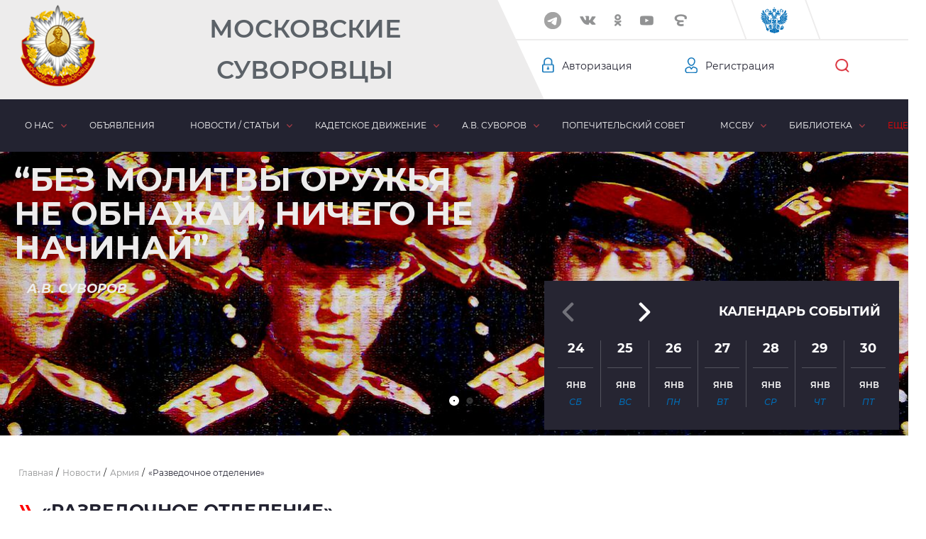

--- FILE ---
content_type: text/html; charset=UTF-8
request_url: https://mccvu.ru/news/armiya/razvedochnoe-otdelenie/
body_size: 31899
content:
<!DOCTYPE html>
<html lang="ru">
<head>
<!--script charset="UTF-8" src="//web.webpushs.com/js/push/7f2fa1fe3e2140fc702e05821281615b_1.js" async></script-->
<!-- meta name="yandex-verification" content="90cabe263f808306" />
<meta name='wmail-verification' content='054e76b62bb1076aa1d170360257cc70' />

<!-- Global site tag (gtag.js) - Google Analytics -->
<!--script async src="https://www.googletagmanager.com/gtag/js?id=UA-43314032-1"></script>
<script>
  window.dataLayer = window.dataLayer || [];
  function gtag(){dataLayer.push(arguments);}
  gtag('js', new Date());

  gtag('config', 'UA-43314032-1');
</script-->

    <meta charset="UTF-8">
    <meta name="viewport" content="width=device-width, initial-scale=1.0">
    <meta http-equiv="X-UA-Compatible" content="ie=edge">

    <title>«Разведочное отделение»</title>

    <meta http-equiv="Content-Type" content="text/html; charset=UTF-8" />
<meta name="keywords" content="информационная война, великий китайский файервол, информационная безопасность, государственная идеология, цензура, защита, цветная революция" />
<meta name="description" content="Днем рождения первого российского контрразведывательного органа правомерно считать 3 февраля (21 января - по старом стилю) 1903 года. В этот день Российский Император Николай II утвердил доклад, который военный министр генерал Алексей Куропаткин представил Государю накануне 20 января..." />
<link rel="canonical" href="https://mccvu.ru/news/armiya/razvedochnoe-otdelenie/" />
<link href="/local/templates/main/components/bitrix/news.list/other-news-list/style.css?166129370650" type="text/css"  rel="stylesheet" />
<link href="/local/templates/main/lib/swiper/css/swiper.min.css?166129370619773" type="text/css"  data-template-style="true"  rel="stylesheet" />
<link href="/local/templates/main/lib/jquery-ui-1.12.1.custom/jquery-ui.min.css?166129370632130" type="text/css"  data-template-style="true"  rel="stylesheet" />
<link href="/local/templates/main/lib/jquery-ui-1.12.1.custom/jquery-ui.structure.min.css?166129370615560" type="text/css"  data-template-style="true"  rel="stylesheet" />
<link href="/local/templates/main/lib/mw-master/dist/mw.default.css?16612937061430" type="text/css"  data-template-style="true"  rel="stylesheet" />
<link href="/local/templates/main/lib/fancybox/jquery.fancybox.min.css?166129370612795" type="text/css"  data-template-style="true"  rel="stylesheet" />
<link href="/local/templates/main/css/style.css?1661293706119745" type="text/css"  data-template-style="true"  rel="stylesheet" />
<link href="/local/templates/main/css/custom.css?16612937062461" type="text/css"  data-template-style="true"  rel="stylesheet" />
<link href="/local/templates/main/components/bitrix/search.suggest.input/search-header/style.css?1661293706501" type="text/css"  data-template-style="true"  rel="stylesheet" />
<link href="/local/templates/main/components/bitrix/news.list/header-slider/style.css?1661293706221" type="text/css"  data-template-style="true"  rel="stylesheet" />
<link href="/local/templates/main/styles.css?1664529103431" type="text/css"  data-template-style="true"  rel="stylesheet" />
<script type="text/javascript">if(!window.BX)window.BX={};if(!window.BX.message)window.BX.message=function(mess){if(typeof mess==='object'){for(let i in mess) {BX.message[i]=mess[i];} return true;}};</script>
<script type="text/javascript">(window.BX||top.BX).message({'JS_CORE_LOADING':'Загрузка...','JS_CORE_NO_DATA':'- Нет данных -','JS_CORE_WINDOW_CLOSE':'Закрыть','JS_CORE_WINDOW_EXPAND':'Развернуть','JS_CORE_WINDOW_NARROW':'Свернуть в окно','JS_CORE_WINDOW_SAVE':'Сохранить','JS_CORE_WINDOW_CANCEL':'Отменить','JS_CORE_WINDOW_CONTINUE':'Продолжить','JS_CORE_H':'ч','JS_CORE_M':'м','JS_CORE_S':'с','JSADM_AI_HIDE_EXTRA':'Скрыть лишние','JSADM_AI_ALL_NOTIF':'Показать все','JSADM_AUTH_REQ':'Требуется авторизация!','JS_CORE_WINDOW_AUTH':'Войти','JS_CORE_IMAGE_FULL':'Полный размер'});</script>

<script type="text/javascript" src="/bitrix/js/main/core/core.js?1715153250486439"></script>

<script>BX.setJSList(['/bitrix/js/main/core/core_ajax.js','/bitrix/js/main/core/core_promise.js','/bitrix/js/main/polyfill/promise/js/promise.js','/bitrix/js/main/loadext/loadext.js','/bitrix/js/main/loadext/extension.js','/bitrix/js/main/polyfill/promise/js/promise.js','/bitrix/js/main/polyfill/find/js/find.js','/bitrix/js/main/polyfill/includes/js/includes.js','/bitrix/js/main/polyfill/matches/js/matches.js','/bitrix/js/ui/polyfill/closest/js/closest.js','/bitrix/js/main/polyfill/fill/main.polyfill.fill.js','/bitrix/js/main/polyfill/find/js/find.js','/bitrix/js/main/polyfill/matches/js/matches.js','/bitrix/js/main/polyfill/core/dist/polyfill.bundle.js','/bitrix/js/main/core/core.js','/bitrix/js/main/polyfill/intersectionobserver/js/intersectionobserver.js','/bitrix/js/main/lazyload/dist/lazyload.bundle.js','/bitrix/js/main/polyfill/core/dist/polyfill.bundle.js','/bitrix/js/main/parambag/dist/parambag.bundle.js']);
</script>
<script type="text/javascript">(window.BX||top.BX).message({'pull_server_enabled':'N','pull_config_timestamp':'0','pull_guest_mode':'N','pull_guest_user_id':'0'});(window.BX||top.BX).message({'PULL_OLD_REVISION':'Для продолжения корректной работы с сайтом необходимо перезагрузить страницу.'});</script>
<script type="text/javascript">(window.BX||top.BX).message({'LANGUAGE_ID':'ru','FORMAT_DATE':'DD.MM.YYYY','FORMAT_DATETIME':'DD.MM.YYYY HH:MI:SS','COOKIE_PREFIX':'mccvu_ru','SERVER_TZ_OFFSET':'10800','UTF_MODE':'Y','SITE_ID':'s1','SITE_DIR':'/','USER_ID':'','SERVER_TIME':'1769277086','USER_TZ_OFFSET':'0','USER_TZ_AUTO':'Y','bitrix_sessid':'8ffe6e8f73b066fbe21b70d61e37b58b'});</script>


<script type="text/javascript" src="/bitrix/js/pull/protobuf/protobuf.js?1661293776274055"></script>
<script type="text/javascript" src="/bitrix/js/pull/protobuf/model.js?166129377670928"></script>
<script type="text/javascript" src="/bitrix/js/rest/client/rest.client.js?166129377617414"></script>
<script type="text/javascript" src="/bitrix/js/pull/client/pull.client.js?171515315781012"></script>
<script type="text/javascript">if (Intl && Intl.DateTimeFormat) document.cookie="mccvu_ru_TZ="+Intl.DateTimeFormat().resolvedOptions().timeZone+"; path=/; expires=Fri, 01 Jan 2027 00:00:00 +0300";</script>
<script type="text/javascript">
					(function () {
						"use strict";

						var counter = function ()
						{
							var cookie = (function (name) {
								var parts = ("; " + document.cookie).split("; " + name + "=");
								if (parts.length == 2) {
									try {return JSON.parse(decodeURIComponent(parts.pop().split(";").shift()));}
									catch (e) {}
								}
							})("BITRIX_CONVERSION_CONTEXT_s1");

							if (cookie && cookie.EXPIRE >= BX.message("SERVER_TIME"))
								return;

							var request = new XMLHttpRequest();
							request.open("POST", "/bitrix/tools/conversion/ajax_counter.php", true);
							request.setRequestHeader("Content-type", "application/x-www-form-urlencoded");
							request.send(
								"SITE_ID="+encodeURIComponent("s1")+
								"&sessid="+encodeURIComponent(BX.bitrix_sessid())+
								"&HTTP_REFERER="+encodeURIComponent(document.referrer)
							);
						};

						if (window.frameRequestStart === true)
							BX.addCustomEvent("onFrameDataReceived", counter);
						else
							BX.ready(counter);
					})();
				</script>
<script src='https://code.jquery.com/jquery-2.2.4.min.js' integrity='sha256-BbhdlvQf/xTY9gja0Dq3HiwQF8LaCRTXxZKRutelT44=' crossorigin='anonymous'></script>
<script>
									(function($) {
									    $(function() {
									        $('img.lazyloadbx').each(function() {
											
									            var link = $(this).attr('src');
											//alert (link);
									             $(this).attr('data-src', link);
											$(this).attr('src','/brainforce_lazyloadimg/lazy.png');
											$('img').addClass('lzy_img');
									
									        });
									    });
									})(jQuery);
									
									        document.addEventListener('DOMContentLoaded', function() { 
									            const imageObserver = new IntersectionObserver((entries, imgObserver) => {
									                entries.forEach((entry) => {
									                    if (entry.isIntersecting) {
									                        const lazyImage = entry.target;
	console.log('lazy loading ', lazyImage)
	                        lazyImage.src = lazyImage.dataset.src
									                        lazyImage.classList.remove('lzy_img');
									                        imgObserver.unobserve(lazyImage);
									                    }
									                })
									            });
									            const arr = document.querySelectorAll('img.lazyloadbx')
									            arr.forEach((v) => {
									                imageObserver.observe(v);
									            })
									        })
								</script>



<script type="text/javascript" src="/local/templates/main/lib/jquery/jquery-3.6.0.min.js?166129370689501"></script>
<script type="text/javascript" src="/local/templates/main/lib/swiper/js/swiper.min.js?1661293706122735"></script>
<script type="text/javascript" src="/local/templates/main/lib/jquery.maskedinput.min.js?16612937064324"></script>
<script type="text/javascript" src="/local/templates/main/lib/jquery-ui-1.12.1.custom/jquery-ui.min.js?1661293706255082"></script>
<script type="text/javascript" src="/local/templates/main/lib/mw-master/dist/mw.min.js?166129370610058"></script>
<script type="text/javascript" src="/local/templates/main/lib/fancybox/jquery.fancybox.min.js?166129370668196"></script>
<script type="text/javascript" src="/local/templates/main/js/navmenu.js?16612937068042"></script>
<script type="text/javascript" src="/local/templates/main/js/mw-modal.js?16612937061112"></script>
<script type="text/javascript" src="/local/templates/main/js/main.js?166129370616679"></script>
<script type="text/javascript" src="/local/templates/main/js/custom.js?16612937067969"></script>
<script type="text/javascript" src="/local/templates/main/components/bitrix/search.suggest.input/search-header/script.js?166129370512503"></script>
<script type="text/javascript" src="/local/modules/scid.reviews/js/script.js?16612937086660"></script>
<script type="text/javascript">var _ba = _ba || []; _ba.push(["aid", "c74aab413792621dde919cf68eb1e4b3"]); _ba.push(["host", "mccvu.ru"]); (function() {var ba = document.createElement("script"); ba.type = "text/javascript"; ba.async = true;ba.src = (document.location.protocol == "https:" ? "https://" : "http://") + "bitrix.info/ba.js";var s = document.getElementsByTagName("script")[0];s.parentNode.insertBefore(ba, s);})();</script>



    
</head>
<body>

                <header>
            <div class="header">
                <div class="header__top">
                    <div class="header__top-item header__top-item_color">
                        <div class="header__top-item-block">
                                                            <a href="/" class="header__logo"></a>
                                <a class="header__text" href="/">
                                    Московские Суворовцы                                </a>
                                                    </div>
                    </div>
                    <div class="header__top-item header__top-item_white">
                        <div class="header__top-item-social">
                                <div class="header__top-item-social_wrapper">
        <div class="swiper-container js-socialSlider">
            <div class="swiper-wrapper">
                                                        <a target="_blank" id="bx_3218110189_24684" class="header__top-item-social_el header__top-item-social_el-fb swiper-slide" href="https://t.me/MCCVU"></a>
                                                                            <a target="_blank" id="bx_3218110189_2" class="header__top-item-social_el header__top-item-social_el-vk swiper-slide" href="https://vk.com/mccvu_ru"></a>
                                                                            <a target="_blank" id="bx_3218110189_3" class="header__top-item-social_el header__top-item-social_el-ok swiper-slide" href="https://ok.ru/group/52564819968214"></a>
                                                                            <a target="_blank" id="bx_3218110189_4" class="header__top-item-social_el header__top-item-social_el-yt swiper-slide" href="https://www.youtube.com/channel/UCdwzKt_FoPm0knMvU1ZiMUA"></a>
                                                                            <a target="_blank" id="bx_3218110189_5" class="header__top-item-social_el header__top-item-social_el-elc swiper-slide" href="https://elitsy.ru/communities/86443/"></a>
                                                                            <a target="_blank" id="bx_3218110189_21399" class="header__top-item-social_el  swiper-slide" href="javascript:void(0);"></a>
                                                                            <a target="_blank" id="bx_3218110189_24683" class="header__top-item-social_el header__top-item-social_el-fb swiper-slide" href="https://t.me/MCCVU"></a>
                                                </div>
        </div>
        <div class="swiper-button-next"></div>
    </div>
                            <div class="header__top-item-social_el header__top-item-social_el-eagle"></div>                        </div>
                        <div class="header__top-item-personalization">
                                <div class="header__top-item-personalization-el">
        <a class="header__top-item-personalization-auth" href="javascript:void(0);">Авторизация</a>
    </div>
    <div class="header__top-item-personalization-el header__top-item-personalization-el_reg ">
        <a class="header__top-item-personalization-reg" href="/register/">Регистрация</a>
    </div>
                            <form action="/search/" class="header__top-item-personalization-el">
    <div class="header__top-item-formclose"></div>
            <script>
	BX.ready(function(){
		var input = BX("qplSKIW");
		if (input)
			new JsSuggest(input, 'pe:10,md5:,site:s1');
	});
</script>
<IFRAME
	style="width:0px; height:0px; border: 0px;"
	src="javascript:''"
	name="qplSKIW_div_frame"
	id="qplSKIW_div_frame"
></IFRAME><input
			size="15"
		name="q"
	id="qplSKIW"
	value=""
	class="header__top-item-personalization-el_hide"
	type="text"
    placeholder="Введите запрос..."
	autocomplete="off"
/>        <button class="header__top-item-personalization-search" name="s" type="submit" value="Поиск"></button>
</form>                        </div>
                    </div>
                </div>
            </div>
            
    <nav>
        <div class="nav wrapper">
            <ul class="nav__menu">
                
                    
                    
                                                    <li class="nav__menu-item nav__menu-item_arrow">
                                <a href="javascript:void(0);">О нас</a>
                                <ul class="nav__menu-item-submenu">
                        
                    
                    
                
                    
                    
                        
                                                            <li class="nav__submenu-item">
                                    <a href="/about/goals/">Цели и задачи</a>
                                </li>
                            
                        
                    
                    
                
                    
                    
                        
                                                            <li class="nav__submenu-item">
                                    <a href="/about/history/">История</a>
                                </li>
                            
                        
                    
                    
                
                    
                    
                        
                                                            <li class="nav__submenu-item">
                                    <a href="/about/heroes/">Наши герои</a>
                                </li>
                            
                        
                    
                    
                
                    
                    
                        
                                                            <li class="nav__submenu-item">
                                    <a href="/about/management/">Руководство</a>
                                </li>
                            
                        
                    
                    
                
                    
                    
                        
                                                            <li class="nav__submenu-item">
                                    <a href="/about/structure/">Структура</a>
                                </li>
                            
                        
                    
                    
                
                    
                    
                        
                                                            <li class="nav__submenu-item">
                                    <a href="/about/projects/">Проекты</a>
                                </li>
                            
                        
                    
                    
                
                    
                    
                        
                                                            <li class="nav__submenu-item">
                                    <a href="/about/friends/">Наши друзья</a>
                                </li>
                            
                        
                    
                    
                
                    
                    
                        
                                                            <li class="nav__submenu-item">
                                    <a href="/about/media/">Мы в СМИ</a>
                                </li>
                            
                        
                    
                    
                
                    
                    
                        
                                                            <li class="nav__submenu-item">
                                    <a href="/about/documents/">Наши документы</a>
                                </li>
                            
                        
                    
                    
                
                    
                    
                        
                                                            <li class="nav__submenu-item">
                                    <a href="/about/requisites/">Реквизиты</a>
                                </li>
                            
                        
                    
                    
                
                    
                    
                        
                                                            <li class="nav__submenu-item">
                                    <a href="/about/contacts/">Контакты</a>
                                </li>
                            
                        
                    
                    
                
                                            </ul></li>                    
                    
                        
                                                            <li class="nav__menu-item">
                                    <a href="/ads/">Объявления</a>
                                </li>
                            
                        
                    
                    
                
                    
                    
                                                    <li class="nav__menu-item nav__menu-item_arrow nav__menu-item_selected">
                                <a href="javascript:void(0);">Новости / статьи</a>
                                <ul class="nav__menu-item-submenu">
                        
                    
                    
                
                    
                    
                        
                                                            <li class="nav__submenu-item">
                                    <a href="/news/#title">Новости</a>
                                </li>
                            
                        
                    
                    
                
                    
                    
                        
                                                            <li class="nav__submenu-item">
                                    <a href="/news/articles/#title">Статьи</a>
                                </li>
                            
                        
                    
                    
                
                                            </ul></li>                    
                    
                                                    <li class="nav__menu-item nav__menu-item_arrow">
                                <a href="javascript:void(0);">Кадетское движение</a>
                                <ul class="nav__menu-item-submenu">
                        
                    
                    
                
                    
                    
                        
                                                            <li class="nav__submenu-item">
                                    <a href="/movement/education/">Образование</a>
                                </li>
                            
                        
                    
                    
                
                    
                    
                        
                                                            <li class="nav__submenu-item">
                                    <a href="/movement/fortification/">Духовность</a>
                                </li>
                            
                        
                    
                    
                
                    
                    
                        
                                                            <li class="nav__submenu-item">
                                    <a href="/movement/preemstvennost/">Преемственность</a>
                                </li>
                            
                        
                    
                    
                
                    
                    
                        
                                                            <li class="nav__submenu-item">
                                    <a href="/movement/assistance/">Взаимопомощь</a>
                                </li>
                            
                        
                    
                    
                
                    
                    
                        
                                                            <li class="nav__submenu-item">
                                    <a href="/movement/agitprop/">Агитпроп</a>
                                </li>
                            
                        
                    
                    
                
                    
                    
                        
                                                            <li class="nav__submenu-item">
                                    <a href="/movement/cadets/">Центр КД</a>
                                </li>
                            
                        
                    
                    
                
                    
                    
                        
                                                            <li class="nav__submenu-item">
                                    <a href="/movement/organization/">Спорт</a>
                                </li>
                            
                        
                    
                    
                
                    
                    
                        
                                                            <li class="nav__submenu-item">
                                    <a href="/movement/institutions/">Кадетские силы</a>
                                </li>
                            
                        
                    
                    
                
                    
                    
                        
                                                            <li class="nav__submenu-item">
                                    <a href="/movement/council/">Совет по КО</a>
                                </li>
                            
                        
                    
                    
                
                    
                    
                        
                                                            <li class="nav__submenu-item">
                                    <a href="/movement/events-calendar/">Хронология</a>
                                </li>
                            
                        
                    
                    
                
                                            </ul></li>                    
                    
                                                    <li class="nav__menu-item nav__menu-item_arrow">
                                <a href="javascript:void(0);">А.В. Суворов</a>
                                <ul class="nav__menu-item-submenu">
                        
                    
                    
                
                    
                    
                        
                                                            <li class="nav__submenu-item">
                                    <a href="/suvorov/avtobiografiya.php">Автобиография</a>
                                </li>
                            
                        
                    
                    
                
                    
                    
                        
                                                            <li class="nav__submenu-item">
                                    <a href="/suvorov/dates/">Знаменательные даты</a>
                                </li>
                            
                        
                    
                    
                
                    
                    
                        
                                                            <li class="nav__submenu-item">
                                    <a href="/suvorov/thoughts/">Мысли и афоризмы</a>
                                </li>
                            
                        
                    
                    
                
                    
                    
                        
                                                            <li class="nav__submenu-item">
                                    <a href="/suvorov/films/">Фильмы</a>
                                </li>
                            
                        
                    
                    
                
                    
                    
                        
                                                            <li class="nav__submenu-item">
                                    <a href="/suvorov/publications/">Публикации</a>
                                </li>
                            
                        
                    
                    
                
                    
                    
                        
                                                            <li class="nav__submenu-item">
                                    <a href="/suvorov/canon/">Канон</a>
                                </li>
                            
                        
                    
                    
                
                    
                    
                        
                                                            <li class="nav__submenu-item">
                                    <a href="/suvorov/proslavlenie/">Прославление</a>
                                </li>
                            
                        
                    
                    
                
                                            </ul></li>                    
                    
                        
                                                            <li class="nav__menu-item">
                                    <a href="/trustees/">Попечительский совет</a>
                                </li>
                            
                        
                    
                    
                
                    
                    
                                                    <li class="nav__menu-item nav__menu-item_arrow">
                                <a href="javascript:void(0);">МсСВУ</a>
                                <ul class="nav__menu-item-submenu nav__menu-item-submenu_invers">
                        
                    
                    
                
                    
                    
                        
                                                            <li class="nav__submenu-item">
                                    <a href="/mccvu/history/">История училища</a>
                                </li>
                            
                        
                    
                    
                
                    
                    
                        
                                                            <li class="nav__submenu-item">
                                    <a href="/mccvu/">Командование</a>
                                </li>
                            
                        
                    
                    
                
                    
                    
                        
                                                            <li class="nav__submenu-item">
                                    <a href="/mccvu/incoming/">Поступающим</a>
                                </li>
                            
                        
                    
                    
                
                    
                    
                        
                                                            <li class="nav__submenu-item">
                                    <a href="/mccvu/contacts/">Контакты МсСВУ</a>
                                </li>
                            
                        
                    
                    
                
                                            </ul></li>                    
                    
                                                    <li class="nav__menu-item nav__menu-item_arrow">
                                <a href="javascript:void(0);">Библиотека</a>
                                <ul class="nav__menu-item-submenu">
                        
                    
                    
                
                    
                    
                        
                                                            <li class="nav__submenu-item">
                                    <a href="/library/textbooks/">Учебная</a>
                                </li>
                            
                        
                    
                    
                
                    
                    
                        
                                                            <li class="nav__submenu-item">
                                    <a href="/library/fiction/">Художественная</a>
                                </li>
                            
                        
                    
                    
                
                    
                    
                        
                                                            <li class="nav__submenu-item">
                                    <a href="/library/creation/">Кадетское творчество</a>
                                </li>
                            
                        
                    
                    
                
                    
                    
                        
                                                            <li class="nav__submenu-item">
                                    <a href="/library/education/">Разное</a>
                                </li>
                            
                        
                    
                    
                
                                            </ul></li>                    
                    
                        
                                                            <li class="nav__menu-item">
                                    <a href="/memory/">Память</a>
                                </li>
                            
                        
                    
                    
                
                    
                    
                                                    <li class="nav__menu-item nav__menu-item_arrow">
                                <a href="javascript:void(0);">Медиа</a>
                                <ul class="nav__menu-item-submenu nav__menu-item-submenu_invers">
                        
                    
                    
                
                    
                    
                        
                                                            <li class="nav__submenu-item">
                                    <a href="/media/photo/">Фото</a>
                                </li>
                            
                        
                    
                    
                
                    
                    
                        
                                                            <li class="nav__submenu-item">
                                    <a href="/media/audio/">Аудио</a>
                                </li>
                            
                        
                    
                    
                
                    
                    
                        
                                                            <li class="nav__submenu-item">
                                    <a href="/media/video/">Видео</a>
                                </li>
                            
                        
                    
                    
                
                                    </ul></li>                                <li class="nav__menu-item_more">
                    <a href="javascript:void(0);">Еще</a>
                    <ul class="nav__menu-more-list"></ul>
                </li>
            </ul>
        </div>
    </nav>
            <section class="wrapper_relative">
                    <div class="swiper-container js-mainBannerTop">
        <div class="swiper-wrapper">
                                            <div class="swiper-slide" id="bx_651765591_8">
                    <div class="banner">
                                                    <div class="banner__img">
                                <img src="/upload/iblock/fb4/fb49c524930c2559a454b3af21e8d793.jpg" alt="Слайд 3">
                            </div>
                                                                                                </div>
                </div>
                                            <div class="swiper-slide" id="bx_651765591_6">
                    <div class="banner">
                                                    <div class="banner__img">
                                <img src="/upload/iblock/cd5/cd51900e093898007f83ed63f07802c5.jpg" alt="Слайд 1">
                            </div>
                                                                                                </div>
                </div>
                                            <div class="swiper-slide" id="bx_651765591_7">
                    <div class="banner">
                                                    <div class="banner__img">
                                <img src="/upload/iblock/338/3383e780c60b94af06b192fdbfc93975.jpg" alt="Слайд 2">
                            </div>
                                                                                                </div>
                </div>
                    </div>
        <div class="swiper-pagination"></div>
    </div>
                <div class="block-quote block-quote_inner wrapper">
                                        <div class="block-qote__text">
                “Без молитвы оружья не обнажай, ничего не начинай”
                <span class="block-qote__span">А.В. Суворов</span>
            </div>
                        </div>
            </section>
                            <section class="calendar-wrap">
                        <div class="calendar-slider calendar-slider__inner">
        <a href="/calendar/" class="calendar-slider__title">Календарь событий</a>
        <div class="swiper-container js-calendarSlider">
            <div class="swiper-wrapper calendar-slider__block">
                                    <a class="calendar-slider__block-item swiper-slide" href="javascript:void(0);">
                        <div class="calendar-slider__block-item-count">24</div>
                        <div class="calendar-slider__block-item-month">янв</div>
                        <div class="calendar-slider__block-item-day">Сб</div>
                    </a>
                                                        <a class="calendar-slider__block-item swiper-slide" href="javascript:void(0);">
                        <div class="calendar-slider__block-item-count">25</div>
                        <div class="calendar-slider__block-item-month">янв</div>
                        <div class="calendar-slider__block-item-day">Вс</div>
                    </a>
                                                        <a class="calendar-slider__block-item swiper-slide" href="javascript:void(0);">
                        <div class="calendar-slider__block-item-count">26</div>
                        <div class="calendar-slider__block-item-month">янв</div>
                        <div class="calendar-slider__block-item-day">Пн</div>
                    </a>
                                                        <a class="calendar-slider__block-item swiper-slide" href="javascript:void(0);">
                        <div class="calendar-slider__block-item-count">27</div>
                        <div class="calendar-slider__block-item-month">янв</div>
                        <div class="calendar-slider__block-item-day">Вт</div>
                    </a>
                                                        <a class="calendar-slider__block-item swiper-slide" href="javascript:void(0);">
                        <div class="calendar-slider__block-item-count">28</div>
                        <div class="calendar-slider__block-item-month">янв</div>
                        <div class="calendar-slider__block-item-day">Ср</div>
                    </a>
                                                        <a class="calendar-slider__block-item swiper-slide" href="javascript:void(0);">
                        <div class="calendar-slider__block-item-count">29</div>
                        <div class="calendar-slider__block-item-month">янв</div>
                        <div class="calendar-slider__block-item-day">Чт</div>
                    </a>
                                                        <a class="calendar-slider__block-item swiper-slide" href="javascript:void(0);">
                        <div class="calendar-slider__block-item-count">30</div>
                        <div class="calendar-slider__block-item-month">янв</div>
                        <div class="calendar-slider__block-item-day">Пт</div>
                    </a>
                                                        <a class="calendar-slider__block-item swiper-slide" href="javascript:void(0);">
                        <div class="calendar-slider__block-item-count">31</div>
                        <div class="calendar-slider__block-item-month">янв</div>
                        <div class="calendar-slider__block-item-day">Сб</div>
                    </a>
                                                        <a class="calendar-slider__block-item swiper-slide" href="javascript:void(0);">
                        <div class="calendar-slider__block-item-count">01</div>
                        <div class="calendar-slider__block-item-month">фев</div>
                        <div class="calendar-slider__block-item-day">Вс</div>
                    </a>
                                                        <a class="calendar-slider__block-item swiper-slide" href="javascript:void(0);">
                        <div class="calendar-slider__block-item-count">02</div>
                        <div class="calendar-slider__block-item-month">фев</div>
                        <div class="calendar-slider__block-item-day">Пн</div>
                    </a>
                                                        <a class="calendar-slider__block-item swiper-slide" href="javascript:void(0);">
                        <div class="calendar-slider__block-item-count">03</div>
                        <div class="calendar-slider__block-item-month">фев</div>
                        <div class="calendar-slider__block-item-day">Вт</div>
                    </a>
                                                        <a class="calendar-slider__block-item swiper-slide" href="javascript:void(0);">
                        <div class="calendar-slider__block-item-count">04</div>
                        <div class="calendar-slider__block-item-month">фев</div>
                        <div class="calendar-slider__block-item-day">Ср</div>
                    </a>
                                                        <a class="calendar-slider__block-item swiper-slide" href="javascript:void(0);">
                        <div class="calendar-slider__block-item-count">05</div>
                        <div class="calendar-slider__block-item-month">фев</div>
                        <div class="calendar-slider__block-item-day">Чт</div>
                    </a>
                                                        <a class="calendar-slider__block-item swiper-slide" href="javascript:void(0);">
                        <div class="calendar-slider__block-item-count">06</div>
                        <div class="calendar-slider__block-item-month">фев</div>
                        <div class="calendar-slider__block-item-day">Пт</div>
                    </a>
                                                        <a class="calendar-slider__block-item swiper-slide" href="javascript:void(0);">
                        <div class="calendar-slider__block-item-count">07</div>
                        <div class="calendar-slider__block-item-month">фев</div>
                        <div class="calendar-slider__block-item-day">Сб</div>
                    </a>
                                                        <a class="calendar-slider__block-item swiper-slide" href="javascript:void(0);">
                        <div class="calendar-slider__block-item-count">08</div>
                        <div class="calendar-slider__block-item-month">фев</div>
                        <div class="calendar-slider__block-item-day">Вс</div>
                    </a>
                                                        <a class="calendar-slider__block-item swiper-slide" href="javascript:void(0);">
                        <div class="calendar-slider__block-item-count">09</div>
                        <div class="calendar-slider__block-item-month">фев</div>
                        <div class="calendar-slider__block-item-day">Пн</div>
                    </a>
                                                        <a class="calendar-slider__block-item swiper-slide" href="javascript:void(0);">
                        <div class="calendar-slider__block-item-count">10</div>
                        <div class="calendar-slider__block-item-month">фев</div>
                        <div class="calendar-slider__block-item-day">Вт</div>
                    </a>
                                                        <a class="calendar-slider__block-item swiper-slide" href="javascript:void(0);">
                        <div class="calendar-slider__block-item-count">11</div>
                        <div class="calendar-slider__block-item-month">фев</div>
                        <div class="calendar-slider__block-item-day">Ср</div>
                    </a>
                                                        <a class="calendar-slider__block-item swiper-slide" href="javascript:void(0);">
                        <div class="calendar-slider__block-item-count">12</div>
                        <div class="calendar-slider__block-item-month">фев</div>
                        <div class="calendar-slider__block-item-day">Чт</div>
                    </a>
                                                        <a class="calendar-slider__block-item swiper-slide" href="javascript:void(0);">
                        <div class="calendar-slider__block-item-count">13</div>
                        <div class="calendar-slider__block-item-month">фев</div>
                        <div class="calendar-slider__block-item-day">Пт</div>
                    </a>
                                                        <a class="calendar-slider__block-item swiper-slide" href="javascript:void(0);">
                        <div class="calendar-slider__block-item-count">14</div>
                        <div class="calendar-slider__block-item-month">фев</div>
                        <div class="calendar-slider__block-item-day">Сб</div>
                    </a>
                                                        <a class="calendar-slider__block-item swiper-slide" href="javascript:void(0);">
                        <div class="calendar-slider__block-item-count">15</div>
                        <div class="calendar-slider__block-item-month">фев</div>
                        <div class="calendar-slider__block-item-day">Вс</div>
                    </a>
                                                        <a class="calendar-slider__block-item swiper-slide" href="javascript:void(0);">
                        <div class="calendar-slider__block-item-count">16</div>
                        <div class="calendar-slider__block-item-month">фев</div>
                        <div class="calendar-slider__block-item-day">Пн</div>
                    </a>
                                                        <a class="calendar-slider__block-item swiper-slide" href="javascript:void(0);">
                        <div class="calendar-slider__block-item-count">17</div>
                        <div class="calendar-slider__block-item-month">фев</div>
                        <div class="calendar-slider__block-item-day">Вт</div>
                    </a>
                                                        <a class="calendar-slider__block-item swiper-slide" href="javascript:void(0);">
                        <div class="calendar-slider__block-item-count">18</div>
                        <div class="calendar-slider__block-item-month">фев</div>
                        <div class="calendar-slider__block-item-day">Ср</div>
                    </a>
                                                        <a class="calendar-slider__block-item swiper-slide" href="javascript:void(0);">
                        <div class="calendar-slider__block-item-count">19</div>
                        <div class="calendar-slider__block-item-month">фев</div>
                        <div class="calendar-slider__block-item-day">Чт</div>
                    </a>
                                                        <a class="calendar-slider__block-item swiper-slide" href="javascript:void(0);">
                        <div class="calendar-slider__block-item-count">20</div>
                        <div class="calendar-slider__block-item-month">фев</div>
                        <div class="calendar-slider__block-item-day">Пт</div>
                    </a>
                                                        <a class="calendar-slider__block-item swiper-slide" href="javascript:void(0);">
                        <div class="calendar-slider__block-item-count">21</div>
                        <div class="calendar-slider__block-item-month">фев</div>
                        <div class="calendar-slider__block-item-day">Сб</div>
                    </a>
                                                        <a class="calendar-slider__block-item swiper-slide" href="javascript:void(0);">
                        <div class="calendar-slider__block-item-count">22</div>
                        <div class="calendar-slider__block-item-month">фев</div>
                        <div class="calendar-slider__block-item-day">Вс</div>
                    </a>
                                                        <a class="calendar-slider__block-item swiper-slide" href="javascript:void(0);">
                        <div class="calendar-slider__block-item-count">23</div>
                        <div class="calendar-slider__block-item-month">фев</div>
                        <div class="calendar-slider__block-item-day">Пн</div>
                    </a>
                                                </div>
        </div>
        <div class="swiper-button-next"></div>
        <div class="swiper-button-prev"></div>
    </div>
                    </section>
                                        <div id="menubread" class="breadcrumb wrapper"><ul class="breadcrumb__list" itemscope itemtype="http://schema.org/BreadcrumbList">
		    <li class="breadcrumb__item" id="bx_breadcrumb_0" itemprop="itemListElement" itemscope itemtype="http://schema.org/ListItem">
                <a href="/" title="Главная" itemprop="url"><span itemprop="name" class="breadcrumb__text">Главная</span></a>
                <meta itemprop="position" content="1" />
                <span>/</span>
            </li>
		    <li class="breadcrumb__item" id="bx_breadcrumb_1" itemprop="itemListElement" itemscope itemtype="http://schema.org/ListItem">
                <a href="/news/" title="Новости" itemprop="url"><span itemprop="name" class="breadcrumb__text">Новости</span></a>
                <meta itemprop="position" content="2" />
                <span>/</span>
            </li>
		    <li class="breadcrumb__item" id="bx_breadcrumb_2" itemprop="itemListElement" itemscope itemtype="http://schema.org/ListItem">
                <a href="/news/armiya/" title="Армия" itemprop="url"><span itemprop="name" class="breadcrumb__text">Армия</span></a>
                <meta itemprop="position" content="3" />
                <span>/</span>
            </li>
			<li class="breadcrumb__item breadcrumb__item_active" itemprop="itemListElement" itemscope itemtype="http://schema.org/ListItem">
				<span itemprop="name" class="breadcrumb__text">«Разведочное отделение»</span>
				<meta itemprop="position" content="4" />
				<span>/</span>
			</li></ul></div>                    </header>
        <main>
        <section class="section wrapper" id="title">
        <div class="section__title section__title_inner" >«Разведочное отделение»</div>
		
    </section>
    <section>
        <div id="newsdetail" class="content__inner wrapper">
                <span class="news-date-time">03.02.2025</span>
    <p style="text-align: center;">
 <img width="1920" alt="Разведочное отделение.jpg" src="/upload/medialibrary/6ee/6eec853548907fca7e488c86919f2f25.jpg" height="1039" title="Разведочное отделение.jpg" align="top"><br>
</p>
<p>
	 Начало XX века ознаменовалось резким обострением противоречий между ведущими странами мира. Предвидя неизбежные вооруженные столкновения с вероятными противниками, эти государства делали все возможное, чтобы в максимальной степени подготовиться к войне и, в частности, предпринимали шаги для развертывания активной разведывательной деятельности в стане потенциального врага.
</p>
<p>
	 Между тем в Российской империи фактически отсутствовал специальный орган, способный бороться с иностранным шпионажем. В разные периоды эти обязанности возлагались и на Третье отделение собственной его императорского величества канцелярии, и на Генеральный штаб, и на Особый отдел Департамента полиции. Однако в 1900-е годы в силу ряда причин эффективность их работы снизилась и не отвечала требованиям времени. Все это обусловило появление так называемой внутренней разведки.
</p>
<p>
	 РАЗВЕДОЧНОЕ ОТДЕЛЕНИЕ
</p>
<p>
	 Днем рождения первого российского контрразведывательного органа правомерно считать 3 февраля (21 января - по старом стилю) 1903 года. В этот день Российский Император Николай II утвердил доклад, который военный министр генерал Алексей Куропаткин представил Государю накануне 20 января, в котором подчеркивал: «Совершенствующаяся с каждым годом система боевой подготовки армии, а равно предварительная разработка стратегических планов... приобретают действительное значение лишь в том случае, когда они остаются тайною для предполагаемого противника, поэтому делом первостепенной важности является охранение этой тайны и обнаружение преступной деятельности лиц, выдающих ее иностранным правительствам».
</p>
<p>
	 Задача создаваемого специального органа, по мнению Куропаткина, должна была заключаться в «установлении негласного надзора за путями тайной военной разведки, имеющими исходной точкой иностранных военных агентов и конечными пунктами лиц, состоящих на государственной службе внутри страны». Указанный особый орган военный министр предложил назвать «Разведочным отделением Главного штаба». Николай II доклад утвердил.
</p>
<p>
	 Закономерен вопрос: почему решение контрразведывательных задач нельзя было поручить Департаменту полиции, чей Особый отдел достаточно эффективно занимался разработкой политических партий как в России, так и за ее пределами? В докладе на сей счет говорилось следующее: «...возложить принятие мер к обнаружению лиц, занимающихся сею преступною деятельностью, на Департамент полиции не представлялось бы соответственным, во-первых, потому, что названное учреждение имеет свои собственные задачи и не может уделить на это ни достаточно сил, ни средств, во-вторых, потому, что в этом деле, касающемся исключительно военного ведомства, от исполнителей требуется полная и разносторонняя компетентность в военных вопросах».
</p>
<p>
	 Однако же во главе нового органа был поставлен 34-летний жандармский ротмистр Владимир Лавров, бывший начальник Тифлисского охранного отделения, выходец из семьи небогатого служилого дворянина, окончивший 2-е Константиновское юнкерское училище весной 1890 г. в Санкт-Петербурге, а затем после нескольких лет службы - курсы при штабе Отдельного корпуса жандармов.
</p>
<p>
	 АГЕНТУРА НАРУЖНАЯ И ВНУТРЕННЯЯ
</p>
<p>
	 Главным, определяющим принципом работы Разведочного отделения являлась конспирация. Куропаткин в своем докладе справедливо указывал: «Официальное учреждение сего отделения представлялось бы неудобным в том отношении, что при этом теряется главный шанс на успешность деятельности, а именно - тайна его существования». В этих же целях ротмистр Лавров, возглавив фактически одно из подразделений Главного штаба, по всем документам проходил как «состоящий в прикомандировании к Штабу Отдельного корпуса жандармов», то есть к Министерству внутренних дел.
</p>
<p>
	 Костяк Разведочного отделения образовали бывшие сотрудники Тифлисской охранки: унтер-офицеры сверхсрочники Анисим Исаенко и Александр Зацаринский. Ими была сформирована бригада наружного наблюдения в составе Михаила Воронова, Александра Харитонова, Александра Зайцева, Николая Трофимова, посыльного Матвея Буканова, а также двух филеров (для собирания справок и проведения установок по месту жительства наблюдаемых) - Михаила Петрова и еще одного проходившего по отчетам под псевдонимом Вернов. Впоследствии в октябре 1903 г. к этим людям присоединился бывший старший наблюдательный агент того же Тифлисского охранного отделения губернский секретарь Перешивкин. Он занялся подбором внутренней агентуры, которая в целях конспирации проходила в документах под псевдонимами Ефимов, Жданов, Болотов, Иван, Королев, Осипов, Сидоров, Анфисов, Ларионов.
</p>
<p>
	 Первоочередной задачей отделения стала организация наружной агентуры, проводившаяся, как явствует из отчета начальника отделения за 1903 г., в условиях строжайшей секретности. Трудность этой работы состояла в том, что при наборе агентов необходимо было тщательно скрывать сам факт существования отделения. Для выхода из создавшегося прибегли к содействию охранных учреждений столицы. Первый набор составили лица, рекомендованные местной сыскной полицией. Несмотря на то что привлекались коллеги-профессионалы, они по возможности не посвящались в суть дела, так как предвиделось, что часть их «при ближайшем рассмотрении окажется несоответствующей и ее придется удалить».
</p>
<p>
	 Следующей задачей явилось формирование внутренней агентуры. Руководство отделения понимало, что она должна иметь совершенно особый характер и коренным образом отличаться от агентов Департамента полиции, склонных, по оценке его директора, «к использованию провокационных приемов». В обязанности внутренней агентуры Разведочного отделения входило лишь наблюдение «за теми действиями и сношениями лиц, которые не могут быть замечены наружными агентами». Согласно инструкции наружные агенты действовали на улице, а внутренние - на квартирах, в учреждениях, гостиницах, ресторанах и пр. В круг обязанностей внутренней агентуры входило также наблюдение за почтовой корреспонденцией объекта.
</p>
<p>
	 Здесь необходимо разъяснить, что в состав наружной агентуры (в сущности - бригад наружного наблюдения) входили кадровые сотрудники охранных отделений Департамента полиции. Внутренняя же агентура вербовалась из окружения объекта оперативной разработки (швейцаров, дворников, лакеев), а также из лиц, находившихся с ним в постоянном или периодическом контакте (почтовых служащих, рассыльных, официантов, извозчиков и др.). Основополагающим принципом и здесь являлась конспирация. По мнению ротмистра Лаврова, «нужно не только подыскать лицо, полезное для дела по своему общественному положению, но и выбрать вполне подходящее по своим качествам, склонить его работать и подвергнуть предварительному испытанию, причем все дело вести так, чтобы в случае несогласия его работать или признания его неподходящим, ничем не обнаружить перед ним существование отделения и его деятельность».
</p>
<p>
	 НАЧАЛО
</p>
<p>
	 Уже в июне 1903 г. отделение приступило к операциям. По данным первого отчета за этот год, плотное наблюдение установили прежде всего за военными агентами (атташе) Германии, Австро-Венгрии и Японии.
</p>
<p>
	 Первым был взят в разработку военный агент Австро-Венгрии князь Готфрид Гогенлоэ-Шиллингсфюрст. Выяснилось, что лично он разведкой практически не занимается, ограничиваясь периодическим сбором политической информации в дипломатическом корпусе. Однако руководство отделения исходило из того, что если не сам князь, то кто-то из его ближайшего окружения должен вести активную разведывательную деятельность. Таким человеком оказался помощник Гогенлоэ - поручик Антон Лостер. Воспользовавшись его отъездом за границу, сотрудники отделения устроили негласный осмотр квартиры австрийского офицера, находившейся в одном из зданий посольства. Прямых улик получить не удалось, но целый ряд косвенных признаков указывал на несомненную причастность Лостера к шпионажу.
</p>
<p>
	 Японский военный агент подполковник Мотоиро Акаши (Акаси) оказался под плотным наблюдением в сентябре 1903 г. По донесениям агентуры, «работал он усердно, собирая сведения по мелочам, не пренебрегая ничем». Часто посещал посольство Великобритании, контактируя с военным агентом полковником Непиром. Сбор информации Акаши осуществлял главным образом с помощью соотечественников. В частности, один из них, некий Хэда, числившийся вольным слушателем Санкт-Петербургского университета, как докладывала наружная агентура, «до сего времени заходящим в университет замечен не был».
</p>
<p>
	 Наряду с иностранцами, отделение занималось разработкой и российских граждан. Основанием для нее являлись, как правило, агентурные сведения об их противоправной деятельности, поступавшие от закордонных источников российской разведки. Так, на некоего Васильева, служащего Департамента торговли и мануфактур поступила информация, согласно которой он осенью 1902 г. продал одной из иностранных держав чертежи из конструкторского бюро Главного артиллерийского управления Военного министерства. За Васильевым учредили слежку, организовали негласный досмотр его записной книжки, где удалось обнаружить шифрованные записи и список центральных военных учреждений. Вывод был однозначен: «На основании изложенного нужно заключить, что приведенные выше сведения относительно Васильева не подлежат сомнению...».
</p>
<p>
	 Аналогичным образом проводилось расследование преступной деятельности начальника 9-го отделения Главного интендантского управления действительного статского советника Петра Есипова. Как следует из отчета, «он был подчинен наблюдению ввиду установленной тождественности его с тем лицом, которое по указанию заграничного источника продает секретные военные сведения в Австрию и, между прочим, доставило в текущем году в Вену 440 листов одноверстной карты». В ходе разработки сотрудники отделения установили и задокументировали связь Есипова с австрийским разведчиком.
</p>
<p>
	 Таким образом, менее чем через полгода после начала работы, отделение не только достигло стабильного уровня в своей деятельности, но и добилось конкретных оперативных результатов.
</p>
<p>
	 ДЕЛО РОТМИСТРА ИВКОВА
</p>
<p>
	 26 декабря 1903 г. японский военный агент Акаши получил по городской почте письмо следующего содержания: «Буду на другой день в то же время. Ваш № 1». Было принято решение усилить наружную агентуру и срочно организовать внутреннюю. В результате проведенных мероприятий выяснилось, что квартиру помощника Акаши, капитана Тано посещает неизвестный русский офицер. Приходит он регулярно, как правило, по субботам, во второй половине дня, остается примерно на час. В это же время туда приезжает сам Акаши.
</p>
<p>
	 Рано утром 17 января 1904 г. Тано, за которым установили плотное наружное наблюдение, получил по почте записку: «Завтра в 4 часа буду у вас». 18 января - воскресенье. С учетом того, что незнакомец обычно навещал Тано по субботам, наблюдение решили продолжать два дня. И в тот же день был зафиксирован визит офицера в квартиру Тано. В результате проведенной установки выяснилось, что это был штаб-офицер по особым поручениям при главном интенданте ротмистр Ивков.
</p>
<p>
	 Уже к концу февраля было принято решение задержать Ивкова по обвинению в шпионаже в пользу иностранной державы. На ход событий повлияло и начало в ночь на 27 января Русско-японской войны. 26 января японские дипломаты, в том числе и военный агент, покинули Петербург и выехали в Стокгольм, откуда Акаши продолжил свою разведывательную деятельность против России.
</p>
<p>
	 26 февраля Лавров пригласил под благовидным предлогом Ивкова в Санкт-Петербургское охранное отделение и предъявил ему обвинение в государственной измене. Как следует из протоколов допроса, Ивков «после некоторого колебания признал себя виновным показав, что он передавал Акаши и Тано различные секретные сведения военного характера частью из мобилизационного плана, частью составленные по случайным данным». В ходе допроса были получены и другие факты шпионажа, подтвержденные наружной агентурой. Так, 2 февраля Ивков передал секретные сведения германскому военному агенту барону фон Лютвицу, получив за них 2000 руб. На квартире Ивкова в ходе обыска контрразведчики обнаружили копии частей мобилизационного плана русской армии.
</p>
<p>
	 Дело ротмистра Ивкова получило непредвиденную развязку. В докладной записке отмечалось: «...ко времени окончания предварительного следствия Ивков, находясь в заключении, окончил свою жизнь самоубийством». Принимая во внимание высокий уровень организации пенитенциарной системы Российской империи, строгий контроль за заключенными, проходящими по столь серьезной статье, как государственная измена, а также тот факт, что ни одно из ведомств, причастных к расследованию, не было заинтересовано в доведении дела до суда, в ходе которого пришлось бы предавать гласности факт работы Разведочного отделения против военных агентов иностранных (в том числе и союзных) государств, можно с большой долей вероятности утверждать, что Ивкову или помогли, или по крайней мере не помешали уйти из жизни.
</p>
<p>
	 Высокую оценку этому делу и роли в нем ротмистра Лаврова дал начальник Главного штаба генерал Виктор Сахаров в письме от 29 мая 1904 г. на имя министра внутренних дел Вячеслава Плеве: «Несмотря на равенство в чине и звании, начальник Разведочного отделения сумел задержать его (Ивкова. - В.Л.) без всякого с его стороны сопротивления и без огласки, по задержании понудил его сразу же признать свою виновность и дать подробные предварительные показания». Письмо заканчивалось ходатайством о присвоении Лаврову звания подполковника, которое и было присвоено уже 3 июня.
</p>
<p>
	 СОПЕРНИКИ
</p>
<p>
	 Успехи отделения вызвали вспышку зависти в Департаменте полиции, считавшем контрразведывательную работу одним из своих приоритетных направлений. В начале 1904 г. при Санкт-Петербургском охранном отделении «устроилось», по изящному выражению одного из его учредителей, «специальное отделение по разведке военного шпионства». Основной его целью, как указывалось в документе, являлось «наблюдение за морскими военными агентами (иностранных государств. - В.Л.) в виде оказания помощи адмиралу Рождественскому».
</p>
<p>
	 Сейчас уже трудно установить, чьему решению обязана своим рождением данная служба. Скорее всего (и документы косвенно это подтверждают), ее образование стало следствием деятельности сотрудника Департамента полиции Ивана Манасевича-Мануйлова, организовавшего агентурную сеть для разработки японских миссий в Стокгольме, Гааге, Лондоне, Париже в связи с началом Русско-японской войны. Сперва Мануйлову удалось добиться определенных успехов, однако общая оценка его трудов со стороны руководства Департамента полиции оказалась достаточно сдержанной. Поэтому неудивительно, что по возвращении в Петербург Мануйлов решил компенсировать отсутствие оперативно значимых результатов за границей активной разработкой военных атташе иностранных держав в России. Но здесь он не мог не войти в конфликт (впоследствии перешедший в достаточно жесткую конфронтацию) с Разведочным отделением.
</p>
<p>
	 Поначалу соперничество не переходило в откровенное противоборство. 21 мая 1904 г. сотрудниками новоявленного органа контрразведки было установлено наружное наблюдение за английским подданным Джоном Маршаллом, служащим Санкт-Петербургских морских верфей. К тому времени отделение Лаврова успело собрать о нем достаточно сведений, позволявших сделать вывод о шпионаже в пользу военного атташе Великобритании полковника Непира и военно-морского атташе капитана Кальторна. В этих условиях Лавров, стремясь избежать недоразумений между бригадами наружного наблюдения, свою слежку за Маршаллом прекратил.
</p>
<p>
	 Однако этот жест профессиональной вежливости был, видимо, расценен коллегами из МВД как признак слабости. 19 августа сотрудники Департамента полиции предпринимают попытку вербовочного подхода к лакею барона Лейонхювуда, военного атташе Швейцарии, давно завербованного Лавровым. 21 августа - новая попытка. Цель - слуга полковника Непира. Тот, будучи на связи у одного из сотрудников Лаврова, доложил, как и его коллега-лакей, о случившемся. Подобная деятельность сотрудников политического сыска соответствующим образом документировалась Разведочным отделением и неоднократно докладывалось начальнику военно-статистического (разведывательного) отделения ГУГШ. Но это не остановило, да и не могло остановить ретивых конкурентов.
</p>
<p>
	 12 августа Лавров был приглашен в Департамент полиции, где сам Мануйлов сообщил о якобы данном ему поручении преобразовать существующее неполных четыре месяца отделение в более значительный орган по образцу Парижского разведочного бюро. Но Лавров, сославшись на отсутствие надлежащих полномочий, наотрез отказался даже обсуждать этот вопрос.
</p>
<p>
	 Конфронтация двух служб продолжалась до конца 1904 г., а к январю 1905 г. окончательно парализовала Разведочное отделение. В одном из рапортов от 14 января Лавров докладывал: «При таких условиях Отделение не может выполнять возложенных на него задач, а потому прошу указания относительно направления дальнейшей деятельности Отделения». Нам не известна реакция на них Главного штаба. Но показательно, что годовой отчет за этот год начинается с горького признания: «В истекающем 1905 году Разведочное отделение осталось все в том же стесненном положении, которое создал ему ДП в предшествующем году». Сотрудники Департамента полиции уже без Мануйлова и Лопухина по-прежнему продолжали разработку тех объектов, которых считали нужными, постоянно вторгаясь в сферу деятельности отделения. Так продолжалось до конца июня 1906 г., когда существовавшее при ДП специальное отделение по разведке военного шпионства, коим заведовал ротмистр Комиссаров, было упразднено.
</p>
<p>
	 ОТ ОТДЕЛЕНИЯ К СИСТЕМЕ
</p>
<p>
	 После устранения конкурента Разведочное отделение получило новый импульс, о чем наглядно свидетельствует оценка работы Лаврова руководством Военного министерства. В декабре 1908 г. ему присвоили звание полковника, а в августе 1910 г. за разоблачение разведывательной деятельности австро-венгерского военного атташе, приведшее к его выдворению из России, он был награжден орденом Святого Владимира.
</p>
<p>
	 Важно отметить высокую профессионально-этическую позицию, занятую Лавровым: жандармский офицер в прошлом, он в полном соответствии со своими убеждениями твердо и последовательно отстаивал возглавляемое им новое подразделение военного ведомства, зачастую действуя наперекор своим бывшим коллегам, наталкиваясь порой на непонимание и равнодушие в высших правительственных кругах, но при этом неуклонно проводя государственную линию.
</p>
<p>
	 Однако активизация иностранных разведслужб в России, обусловленная как политической обстановкой того времени, так и несовершенством российского законодательства, заставила правящие круги страны предпринять усилия по созданию эффективной системы контрразведывательных органов, выработке единого «Положения о контрразведке», а также пересмотру соответствующих статей Свода законов Российской империи. В 1908-1909 гг. состоялись два совещания, в ходе которых были определены меры по реализации намеченного. Но только после длительных дискуссий в 1910 г. принимается решение об организации единой службы контрразведки при Военном министерстве. Тогда же его сотрудники приступили к написанию «Положения о контрразведывательных отделениях», утвержденного военным министром Владимиром Сухомлиновым 8 июня 1911 г. В этом основополагающем документе задачи контрразведки были сформулированы следующим образом: «Контрразведывательные отделения учреждаются для борьбы с военным шпионажем и вообще для воспрепятствия тем мерам иностранных государств, которые могут вредить интересам обороны империи».
</p>
<p>
	 Таким образом, если Разведочное отделение Главного штаба являлось немногочисленной, хорошо законспирированной службой, не имевшей даже филиалов на местах, то контрразведывательные отделения в десяти военных округах в 1911 г. были в состоянии оказать существенное противодействие иностранным спецслужбам не только в столице, но и во всех стратегически важных регионах Российской империи.
</p>
<p>
 <i>Виктор Лебедев Андреевич, кандидат исторических наук, полковник.</i>
</p>

			                                <div class="content__footerblock">
        <div class="content__footerblock-top">
            <div class="section__title">Новости</div>
            <a href="/news/rossiya/" class="section__more">все новости</a>
        </div>
        <div class="section__news-main content__footerblock-main content__footerblock-main_news">
            <div class="swiper-container js-newsSlider">
                <div class="swiper-wrapper">
                                                                    <div class="swiper-slide section__news-item" id="bx_3485106786_2275">
                                                                <a class="section__news-item-img" href="/news/rossiya/russkaya_prussiya/">
                                        <img src="/upload/resize_cache/iblock/bf4/420_220_2/bf4dd7820026e072bcf81da2a61685f6.jpg" alt="РУССКАЯ ПРУССИЯ">
                                    </a>
                                                                                                                                                        <div class="section__news-item-date">
                                    <div class="section__news-date-month">янв</div>
                                    <div class="section__news-date-number">24</div>
                                    <div class="section__news-date-year">2026</div>
                                </div>
                                                                                                                            <a class="section__news-item-title" href="/news/rossiya/russkaya_prussiya/">
                                        РУССКАЯ ПРУССИЯ                                    </a>
                                                            							                                                            <div class="section__news-item-text">24 января 1758 года Русская армия первый раз взяла столицу Восточной Пруссии - Кенигсберг. Произошло это событие в ходе Семилетней войны, но при этом совершенно бескровно. Вскоре и вся Восточная Прусс...</div>
                        </div>
                                                                                            <div class="swiper-slide section__news-item" id="bx_3485106786_2821">
                                                                <a class="section__news-item-img" href="/news/moskovskie-suvorovtsy/geroy_rossii_moskovskiy_suvorovets_posadskiy_vladislav_anatolevich/">
                                        <img src="/upload/resize_cache/iblock/aff/420_220_2/afff8dcf53b482e14ac5592c1e614606.jpg" alt="Герой России, Московский суворовец Посадский Владислав Анатольевич">
                                    </a>
                                                                                                                                                        <div class="section__news-item-date">
                                    <div class="section__news-date-month">янв</div>
                                    <div class="section__news-date-number">23</div>
                                    <div class="section__news-date-year">2026</div>
                                </div>
                                                                                                                            <a class="section__news-item-title" href="/news/moskovskie-suvorovtsy/geroy_rossii_moskovskiy_suvorovets_posadskiy_vladislav_anatolevich/">
                                        Герой России, Московский суворовец Посадский Владислав Анатольевич                                    </a>
                                                            							                                                            <div class="section__news-item-text">23 января 2004 года полковник Посадский принимал участие в боевой операции по освобождению заложников в Чеченской республике. В ходе ожесточенной схватки с боевиками, спасая от смерти чеченских женщин...</div>
                        </div>
                                                                                            <div class="swiper-slide section__news-item" id="bx_3485106786_2534">
                                                                <a class="section__news-item-img" href="/news/armiya/99_ya_godovshchina_osoaviakhim/">
                                        <img src="/upload/resize_cache/iblock/83f/420_220_2/83f7becdbe0ef1733aa6d19cf185bef2.jpg" alt="99-я годовщина ОСОАВИАХИМ - ДОСААФ РОССИИ">
                                    </a>
                                                                                                                                                        <div class="section__news-item-date">
                                    <div class="section__news-date-month">янв</div>
                                    <div class="section__news-date-number">23</div>
                                    <div class="section__news-date-year">2026</div>
                                </div>
                                                                                                                            <a class="section__news-item-title" href="/news/armiya/99_ya_godovshchina_osoaviakhim/">
                                        99-я годовщина ОСОАВИАХИМ - ДОСААФ РОССИИ                                    </a>
                                                            							                                                            <div class="section__news-item-text">Наиглавнейшей задачей ОСОАВИАХИМ считало патриотическое воспитание граждан и подготовка их защите Родины. Истинный патриотизм заключается в бескорыстной любви к своему Отечеству, его народу, культуре,...</div>
                        </div>
                                                                                            <div class="swiper-slide section__news-item" id="bx_3485106786_24584">
                                                                <a class="section__news-item-img" href="/news/dukhovnoe-ukreplenie/svyatitel-feofan-zatvornik-vyshenskiy/">
                                        <img src="/upload/resize_cache/iblock/82d/420_220_2/fv9i9syjiwuwl85ftejopwmwra5o8hv9.jpg" alt="Святитель Феофан Затворник, Вышенский">
                                    </a>
                                                                                                                                                        <div class="section__news-item-date">
                                    <div class="section__news-date-month">янв</div>
                                    <div class="section__news-date-number">23</div>
                                    <div class="section__news-date-year">2026</div>
                                </div>
                                                                                                                            <a class="section__news-item-title" href="/news/dukhovnoe-ukreplenie/svyatitel-feofan-zatvornik-vyshenskiy/">
                                        Святитель Феофан Затворник, Вышенский                                    </a>
                                                            							                                                            <div class="section__news-item-text">В миру Георгий Васильевич Говоров, родился 10 января &#40;23 января н.ст.&#41; 1815 г. в селе Чернавское Орловской губернии в семье священника. Святитель Феофан оказал глубокое влияние на духовное воз...</div>
                        </div>
                                                                                            <div class="swiper-slide section__news-item" id="bx_3485106786_24583">
                                                                <a class="section__news-item-img" href="/news/armiya/s-dnem-aviatsii-voysk-pvo-rossii/">
                                        <img src="/upload/resize_cache/iblock/809/420_220_2/9au5c14hcy6plynsb09juc2swow97xjc.jpg" alt="День авиации войск ПВО России">
                                    </a>
                                                                                                                                                        <div class="section__news-item-date">
                                    <div class="section__news-date-month">янв</div>
                                    <div class="section__news-date-number">22</div>
                                    <div class="section__news-date-year">2026</div>
                                </div>
                                                                                                                            <a class="section__news-item-title" href="/news/armiya/s-dnem-aviatsii-voysk-pvo-rossii/">
                                        День авиации войск ПВО России                                    </a>
                                                            							                                                            <div class="section__news-item-text">Московские суворовцы от всей души поздравляют воинов и ветеранов войск авиации ПВО России с профессиональным праздником! Эта дата выбрана потому, что 22 января 1942 года по приказу Наркомата обороны С...</div>
                        </div>
                                                                                            <div class="swiper-slide section__news-item" id="bx_3485106786_1574">
                                                                <a class="section__news-item-img section__news-item-img_play" href="/news/armiya/den_inzhenernykh_voysk_rossii/">
                                        <img src="/upload/resize_cache/iblock/da7/420_220_2/da7be2e63981f6e6d437ed72b8fe3ebb.jpg" alt="С Днем инженерных войск России!">
                                    </a>
                                                                                                                                                        <div class="section__news-item-date">
                                    <div class="section__news-date-month">янв</div>
                                    <div class="section__news-date-number">21</div>
                                    <div class="section__news-date-year">2026</div>
                                </div>
                                                                                                                            <a class="section__news-item-title" href="/news/armiya/den_inzhenernykh_voysk_rossii/">
                                        С Днем инженерных войск России!                                    </a>
                                                            							                                                            <div class="section__news-item-text">Московские Суворовцы поздравляют воинов и ветеранов Инженерных войск России с профессиональным праздником! Крепкого вам здоровья, мужества, добра, веры и успехов в праведных делах на благо нашего Отечества!...</div>
                        </div>
                                                                                            <div class="swiper-slide section__news-item" id="bx_3485106786_25568">
                                                                <a class="section__news-item-img section__news-item-img_play" href="/news/moskovskie-suvorovtsy/posvyashchaetsya-moskovskomu-suvorovtsu-geroyu-rossii-mayoru-stanislavu-krukovskomu/">
                                        <img src="/upload/resize_cache/iblock/9f2/420_220_2/ycrddmtxgrw7c49ox5dacs87tnyfjg76.jpg" alt="Посвящается Московскому суворовцу Герою России майору Станиславу Круковскому">
                                    </a>
                                                                                                                                                        <div class="section__news-item-date">
                                    <div class="section__news-date-month">янв</div>
                                    <div class="section__news-date-number">20</div>
                                    <div class="section__news-date-year">2026</div>
                                </div>
                                                                                                                            <a class="section__news-item-title" href="/news/moskovskie-suvorovtsy/posvyashchaetsya-moskovskomu-suvorovtsu-geroyu-rossii-mayoru-stanislavu-krukovskomu/">
                                        Посвящается Московскому суворовцу Герою России майору Станиславу Круковскому                                    </a>
                                                            							                                                            <div class="section__news-item-text">В клубе Московского суворовского военного ордена Почета училища состоялось торжественное мероприятие, посвященное выпускнику МсСВУ 2008 года Герою Российской Федерации майору Станиславу Викторовичу Кр...</div>
                        </div>
                                                                                            <div class="swiper-slide section__news-item" id="bx_3485106786_2531">
                                                                <a class="section__news-item-img" href="/news/moskovskie-suvorovtsy/kak_geroy_sovetskogo_soyuza_obyavil_voynu_demonam/">
                                        <img src="/upload/resize_cache/iblock/ade/420_220_2/7sfpky6kus1ggmju9ty05lop3ifdeuk0.jpg" alt="Как Герой Советского Союза объявил войну демонам">
                                    </a>
                                                                                                                                                        <div class="section__news-item-date">
                                    <div class="section__news-date-month">янв</div>
                                    <div class="section__news-date-number">20</div>
                                    <div class="section__news-date-year">2026</div>
                                </div>
                                                                                                                            <a class="section__news-item-title" href="/news/moskovskie-suvorovtsy/kak_geroy_sovetskogo_soyuza_obyavil_voynu_demonam/">
                                        Как Герой Советского Союза объявил войну демонам                                    </a>
                                                            							                                                            <div class="section__news-item-text">Штурман военной авиации, герой афганской войны, потерявший в бою обе ноги, монах отец Киприан (в мирской жизни - Герой Советского Союза Валерий Бурков), приняв Святое Крещение объявил войну демонам, будучи...</div>
                        </div>
                                                                                            <div class="swiper-slide section__news-item" id="bx_3485106786_23104">
                                                                <a class="section__news-item-img" href="/news/dukhovnoe-ukreplenie/s-kreshcheniem-gospodnem-dorogoe-voinstvo-khristovo/">
                                        <img src="/upload/resize_cache/iblock/967/420_220_2/9671959f06fa29a86e8ad138c6d03510.jpg" alt="С праздником Святого Богоявления, Крещения Господня!">
                                    </a>
                                                                                                                                                        <div class="section__news-item-date">
                                    <div class="section__news-date-month">янв</div>
                                    <div class="section__news-date-number">19</div>
                                    <div class="section__news-date-year">2026</div>
                                </div>
                                                                                                                            <a class="section__news-item-title" href="/news/dukhovnoe-ukreplenie/s-kreshcheniem-gospodnem-dorogoe-voinstvo-khristovo/">
                                        С праздником Святого Богоявления, Крещения Господня!                                    </a>
                                                            							                                                            <div class="section__news-item-text">Крещение - светлый праздник нашего просвещения, отречения от злых и темных сил, сочетания и присяги в верности Господу нашему Иисусу Христу. Принимая Святое Крещение мы нарекаемся воинами Христовыми и...</div>
                        </div>
                                                                                            <div class="swiper-slide section__news-item" id="bx_3485106786_21773">
                                                                <a class="section__news-item-img" href="/news/byvshiy-sssr/372-letie-pereyaslavskoy-rady/">
                                        <img src="/upload/resize_cache/iblock/fe7/420_220_2/fe75ad34bebee91edd7c7f5a8f0de6a8.jpg" alt="372-я годовщина Переяславской Рады">
                                    </a>
                                                                                                                                                        <div class="section__news-item-date">
                                    <div class="section__news-date-month">янв</div>
                                    <div class="section__news-date-number">18</div>
                                    <div class="section__news-date-year">2026</div>
                                </div>
                                                                                                                            <a class="section__news-item-title" href="/news/byvshiy-sssr/372-letie-pereyaslavskoy-rady/">
                                        372-я годовщина Переяславской Рады                                    </a>
                                                            							                                                            <div class="section__news-item-text">18 января 1654&nbsp;года в городе Переяславе состоялась Народная Рада, на которой выступил гетман Войска Запорожского Богдан Хмельницкий и предложил народу выбрать подданство четырёх государей: султан...</div>
                        </div>
                                                                                            <div class="swiper-slide section__news-item" id="bx_3485106786_1572">
                                                                <a class="section__news-item-img" href="/news/dukhovnoe-ukreplenie/slovo_v_sochelnik_pered_kreshcheniem_gospodnim/">
                                        <img src="/upload/resize_cache/iblock/856/420_220_2/85644cc6847fbfa79738a7991955c8a6.jpg" alt="Слово в Сочельник перед Крещением Господним">
                                    </a>
                                                                                                                                                        <div class="section__news-item-date">
                                    <div class="section__news-date-month">янв</div>
                                    <div class="section__news-date-number">18</div>
                                    <div class="section__news-date-year">2026</div>
                                </div>
                                                                                                                            <a class="section__news-item-title" href="/news/dukhovnoe-ukreplenie/slovo_v_sochelnik_pered_kreshcheniem_gospodnim/">
                                        Слово в Сочельник перед Крещением Господним                                    </a>
                                                            							                                                            <div class="section__news-item-text">Словом сочельник или сочевник&nbsp;называются дни накануне двух великих двунадесятых праздников: Рождества Христова и Богоявления Господня. Название происходит от церковнославянского «сочиво»&nbsp;– замоченные...</div>
                        </div>
                                                                                            <div class="swiper-slide section__news-item" id="bx_3485106786_25567">
                                                                <a class="section__news-item-img" href="/news/rossiya/v-moskve-u-semeynogo-khrama-suvorovykh-gotovitsya-svyatotatstvo/">
                                        <img src="/upload/resize_cache/iblock/3c7/420_220_2/g69gjabpggj4vnmtdeg3lq11bqil5beb.jpg" alt="В Москве у семейного храма Суворовых готовится святотатство">
                                    </a>
                                                                                                                                                        <div class="section__news-item-date">
                                    <div class="section__news-date-month">янв</div>
                                    <div class="section__news-date-number">17</div>
                                    <div class="section__news-date-year">2026</div>
                                </div>
                                                                                                                            <a class="section__news-item-title" href="/news/rossiya/v-moskve-u-semeynogo-khrama-suvorovykh-gotovitsya-svyatotatstvo/">
                                        В Москве у семейного храма Суворовых готовится святотатство                                    </a>
                                                            							                                                            <div class="section__news-item-text">В 30 сантиметрах от семейного храма Суворовых во имя Феодора Студита, на месте старого кладбища, где захоронены предки А.В.Суворова, некая компания «Ф-10» &#40;не путать с «Ф-16»&#41; решила построить...</div>
                        </div>
                                                                                            <div class="swiper-slide section__news-item" id="bx_3485106786_2818">
                                                                <a class="section__news-item-img" href="/news/armiya/atomnyy_pervenets/">
                                        <img src="/upload/resize_cache/iblock/4ae/420_220_2/4aeb957178908b8e1377b66c3e3ac59d.jpg" alt="Атомный первенец">
                                    </a>
                                                                                                                                                        <div class="section__news-item-date">
                                    <div class="section__news-date-month">янв</div>
                                    <div class="section__news-date-number">17</div>
                                    <div class="section__news-date-year">2026</div>
                                </div>
                                                                                                                            <a class="section__news-item-title" href="/news/armiya/atomnyy_pervenets/">
                                        Атомный первенец                                    </a>
                                                            							                                                            <div class="section__news-item-text">17 января 1959 года, после государственных испытаний в Белом море,&nbsp;был утверждён приёмный акт о передаче ВМФ в опытную эксплуатацию первой советской атомной подводной лодки проекта 627 «К-3», под...</div>
                        </div>
                                                                                            <div class="swiper-slide section__news-item" id="bx_3485106786_23103">
                                                                <a class="section__news-item-img" href="/news/dukhovnoe-ukreplenie/sobor-70-ti-apostolov/">
                                        <img src="/upload/resize_cache/iblock/1fa/420_220_2/1fa92cedc967df949325c4332f99fa40.jpg" alt="СОБОР 70-ТИ АПОСТОЛОВ">
                                    </a>
                                                                                                                                                        <div class="section__news-item-date">
                                    <div class="section__news-date-month">янв</div>
                                    <div class="section__news-date-number">17</div>
                                    <div class="section__news-date-year">2026</div>
                                </div>
                                                                                                                            <a class="section__news-item-title" href="/news/dukhovnoe-ukreplenie/sobor-70-ti-apostolov/">
                                        СОБОР 70-ТИ АПОСТОЛОВ                                    </a>
                                                            							                                                            <div class="section__news-item-text">Собор святых семидесяти апостолов был установлен Православной Церковью для того, чтобы показать равночестие каждого из семидесяти и тем самым предотвратить разногласия в почитании их. Они были избраны...</div>
                        </div>
                                                                                            <div class="swiper-slide section__news-item" id="bx_3485106786_25566">
                                                                <a class="section__news-item-img" href="/news/moskovskie-suvorovtsy/blagie-dela-moskovskikh-suvorovtsev/">
                                        <img src="/upload/resize_cache/iblock/77a/420_220_2/okxs61lekg5dszetcpyg7miymuvwig8o.bmp.jpg" alt="Благие дела «Московских суворовцев»">
                                    </a>
                                                                                                                                                        <div class="section__news-item-date">
                                    <div class="section__news-date-month">янв</div>
                                    <div class="section__news-date-number">16</div>
                                    <div class="section__news-date-year">2026</div>
                                </div>
                                                                                                                            <a class="section__news-item-title" href="/news/moskovskie-suvorovtsy/blagie-dela-moskovskikh-suvorovtsev/">
                                        Благие дела «Московских суворовцев»                                    </a>
                                                            							                                                            <div class="section__news-item-text">Выпуск газеты Московского военного округа «Красный воин» от 16 января 2026 г. № 4. Все эти годы организация ведёт разностороннюю работу по военно-патриотическому воспитанию подрастающего поколения, ув...</div>
                        </div>
                                                                                            <div class="swiper-slide section__news-item" id="bx_3485106786_2816">
                                                                <a class="section__news-item-img" href="/news/moskovskie-suvorovtsy/geroy_sovetskogo_soyuza_moskovskiy_suvorovets_sergey_kozlov/">
                                        <img src="/upload/resize_cache/iblock/199/420_220_2/199efc9f84a4324d7ad5faf213c0bcb9.jpg" alt="Герой Советского Союза, Московский суворовец Сергей Козлов">
                                    </a>
                                                                                                                                                        <div class="section__news-item-date">
                                    <div class="section__news-date-month">янв</div>
                                    <div class="section__news-date-number">16</div>
                                    <div class="section__news-date-year">2026</div>
                                </div>
                                                                                                                            <a class="section__news-item-title" href="/news/moskovskie-suvorovtsy/geroy_sovetskogo_soyuza_moskovskiy_suvorovets_sergey_kozlov/">
                                        Герой Советского Союза, Московский суворовец Сергей Козлов                                    </a>
                                                            							                                                            <div class="section__news-item-text">Сергей Павлович Козлов родился 16 января 1952 года в Калуге в семье рабочего, бывшего фронтовика. В 1967 году поступил в Московское суворовское военное училище, которое окончил в 1970 году. В 1974 год...</div>
                        </div>
                                                                                            <div class="swiper-slide section__news-item" id="bx_3485106786_24579">
                                                                <a class="section__news-item-img" href="/news/rossiya/s-dnem-sledstvennogo-komiteta-rossii/">
                                        <img src="/upload/resize_cache/iblock/10a/420_220_2/1z4dmbsww0s6ah2vlqem98xj24uhdpe6.jpg" alt="С Днем Следственного комитета России!">
                                    </a>
                                                                                                                                                        <div class="section__news-item-date">
                                    <div class="section__news-date-month">янв</div>
                                    <div class="section__news-date-number">15</div>
                                    <div class="section__news-date-year">2026</div>
                                </div>
                                                                                                                            <a class="section__news-item-title" href="/news/rossiya/s-dnem-sledstvennogo-komiteta-rossii/">
                                        С Днем Следственного комитета России!                                    </a>
                                                            							                                                            <div class="section__news-item-text">Принятие 15 января 2011 г. закона о Следственном комитете РФ, стало закономерным итогом реформы, в ходе которой были разделены функции следствия и надзора. Возродилась созданная 300 лет назад концепци...</div>
                        </div>
                                                                                            <div class="swiper-slide section__news-item" id="bx_3485106786_1959">
                                                                <a class="section__news-item-img" href="/news/dukhovnoe-ukreplenie/prepodobnyy_serafim_sarovskiy_chudotvorets/">
                                        <img src="/upload/resize_cache/iblock/d33/420_220_2/d3308ddf77852f688e638d73d95b3150.jpg" alt="«Стяжи дух мирен - и вокруг тебя спасутся тысячи»">
                                    </a>
                                                                                                                                                        <div class="section__news-item-date">
                                    <div class="section__news-date-month">янв</div>
                                    <div class="section__news-date-number">15</div>
                                    <div class="section__news-date-year">2026</div>
                                </div>
                                                                                                                            <a class="section__news-item-title" href="/news/dukhovnoe-ukreplenie/prepodobnyy_serafim_sarovskiy_chudotvorets/">
                                        «Стяжи дух мирен - и вокруг тебя спасутся тысячи»                                    </a>
                                                            							                                                            <div class="section__news-item-text">15 января 1833 года, во время колено-преклоненной молитвы, предал душу Господу великий подвижник Русской Церкви Преподобный Серафим Саровский. Пресвятая Богородица трижды исцеляла его от смертельных б...</div>
                        </div>
                                                                                            <div class="swiper-slide section__news-item" id="bx_3485106786_24880">
                                                                <a class="section__news-item-img" href="/news/moskovskie-suvorovtsy/letuchaya-mysh/">
                                        <img src="/upload/resize_cache/iblock/600/420_220_2/bbb8d8t51e21sebe6so5gcn3xa79jdoi.jpg" alt="С 35-летием, дорогие воины «Летучих мышей»!">
                                    </a>
                                                                                                                                                        <div class="section__news-item-date">
                                    <div class="section__news-date-month">янв</div>
                                    <div class="section__news-date-number">14</div>
                                    <div class="section__news-date-year">2026</div>
                                </div>
                                                                                                                            <a class="section__news-item-title" href="/news/moskovskie-suvorovtsy/letuchaya-mysh/">
                                        С 35-летием, дорогие воины «Летучих мышей»!                                    </a>
                                                            							                                                            <div class="section__news-item-text">14 января 1991 года в Закавказском военном округе было создано уникальное подразделение, не имеющих аналогов в Вооруженных силах СССР и России, - сводный отдельный отряд специального назначения, получ...</div>
                        </div>
                                                                                            <div class="swiper-slide section__news-item" id="bx_3485106786_2527">
                                                                <a class="section__news-item-img" href="/news/world/nachalo_osvobozhdeniya_evropy_ot_napoleona/">
                                        <img src="/upload/resize_cache/iblock/0d0/420_220_2/0d0f547ec1b6b41f271b169dd41e40da.jpg" alt="Начало освобождения Европы от Наполеона">
                                    </a>
                                                                                                                                                        <div class="section__news-item-date">
                                    <div class="section__news-date-month">янв</div>
                                    <div class="section__news-date-number">14</div>
                                    <div class="section__news-date-year">2026</div>
                                </div>
                                                                                                                            <a class="section__news-item-title" href="/news/world/nachalo_osvobozhdeniya_evropy_ot_napoleona/">
                                        Начало освобождения Европы от Наполеона                                    </a>
                                                            							                                                            <div class="section__news-item-text">14 января 1813 года российские войска во главе с Государем Императором Александром I под командованием генерал-фельдмаршала Кутузова перешли через пограничную реку Неман и начали освобождение Европы. ...</div>
                        </div>
                                                            </div>
                <div class="swiper-pagination js-newsPagination"></div>
            </div>
        </div>
    </div>
                                </div>
    </section>
<br>                </main>
            <footer>
            <div class="footer">
                <div class="footer__main wrapper">
                    
    <ul class="footer__main-item">
                    <li><a href="/about/history/" class="footer__main-link footer__main-link_choose">Московские Суворовцы</a></li>
                    <li><a href="/trustees/" class="footer__main-link">Попечительский совет</a></li>
                    <li><a href="/mccvu/contacts/" class="footer__main-link">Московское СВУ</a></li>
                    <li><a href="/about/heroes/" class="footer__main-link">Наши Герои</a></li>
                    <li><a href="/about/media/" class="footer__main-link">Сми о нас</a></li>
                    <li><a href="/about/contacts/" class="footer__main-link">Наши контакты</a></li>
            </ul>
                    
    <ul class="footer__main-item">
                    <li><a href="/movement/" class="footer__main-link footer__main-link_choose">Кадетское Движение</a></li>
                    <li><a href="/movement/events-calendar/" class="footer__main-link">Хронология событий</a></li>
                    <li><a href="/movement/education/" class="footer__main-link">Кадетское образование</a></li>
                    <li><a href="/movement/fortification/" class="footer__main-link">Духовное укрепление</a></li>
                    <li><a href="/movement/assistance/" class="footer__main-link">Комитет взаимопомощи</a></li>
                    <li><a href="/movement/institutions/" class="footer__main-link">Кадетские силы</a></li>
            </ul>
                    
    <ul class="footer__main-item">
                    <li><a href="/donation/" class="footer__main-link footer__main-link_choose">Пожертвование</a></li>
                    <li><a href="/mccvu/continuity/caring-for-families/" class="footer__main-link">Забота о семьях</a></li>
                    <li><a href="/memory/" class="footer__main-link">Третий тост</a></li>
                    <li><a href="/news/" class="footer__main-link footer__main-link_choose">Новости</a></li>
                    <li><a href="/news/articles/" class="footer__main-link footer__main-link_choose">Статьи</a></li>
                    <li><a href="/ads/" class="footer__main-link footer__main-link_choose">Объявления</a></li>
            </ul>
                    
    <ul class="footer__main-item">
                    <li><a href="/about/friends/" class="footer__main-link footer__main-link_choose">Наши друзья</a></li>
                    <li><a href="/library/" class="footer__main-link footer__main-link_choose">Библиотека</a></li>
                    <li><a href="/media/photo/" class="footer__main-link footer__main-link_choose">Фото</a></li>
                    <li><a href="/media/video/" class="footer__main-link footer__main-link_choose">Видео</a></li>
                    <li><a href="/media/audio/" class="footer__main-link">Аудио</a></li>
                    <li><a href="/about/documents/" class="footer__main-link footer__main-link_choose">Отчетность</a></li>
            </ul>
                    <div class="footer__main-item">
                            <a href="https://www.youtube.com/channel/UCdwzKt_FoPm0knMvU1ZiMUA" class="footer__main-link footer__main-link_choose">Наш видеоканал</a>
                            <a href="javascript:void(0);" class="footer__main-link footer__main-link_choose">Мы в социальных сетях:</a>
    <div class="footer__main-item-social">
        <div class="swiper-container js-socialSlider">
            <div class="swiper-wrapper">
                                                        <a target="_blank" id="bx_3099439860_24684" class="footer__main-item-social-icon footer__main-item-social-icon_fb swiper-slide" href="https://t.me/MCCVU"></a>
                                                                            <a target="_blank" id="bx_3099439860_2" class="footer__main-item-social-icon footer__main-item-social-icon_vk swiper-slide" href="https://vk.com/mccvu_ru"></a>
                                                                            <a target="_blank" id="bx_3099439860_3" class="footer__main-item-social-icon footer__main-item-social-icon_ok swiper-slide" href="https://ok.ru/group/52564819968214"></a>
                                                                            <a target="_blank" id="bx_3099439860_4" class="footer__main-item-social-icon footer__main-item-social-icon_yt swiper-slide" href="https://www.youtube.com/channel/UCdwzKt_FoPm0knMvU1ZiMUA"></a>
                                                                            <a target="_blank" id="bx_3099439860_5" class="footer__main-item-social-icon footer__main-item-social-icon_elc swiper-slide" href="https://elitsy.ru/communities/86443/"></a>
                                                                            <a target="_blank" id="bx_3099439860_21399" class="footer__main-item-social-icon  swiper-slide" href="javascript:void(0);"></a>
                                                                            <a target="_blank" id="bx_3099439860_24683" class="footer__main-item-social-icon footer__main-item-social-icon_fb swiper-slide" href="https://t.me/MCCVU"></a>
                                                </div>
        </div>
        <div class="swiper-button-next"></div>
    </div>
                        <div class="footer__main-link footer__main-link_eagle"></div>                    </div>
                </div>
                <div class="footer__bottom wrapper">
                    <div class="footer__bottom-copy">
                        &#169; Copyrights 2026                    </div>
                </div>
            </div>
            <div class="arrowup"></div>
        </footer>
    <script type="application/ld+json">
{
  "@context" : "http://schema.org",
  "@type" : "Organization",
  "name" : "РОО «Московские Суворовцы»",
  "image" : "http://www.mccvu.ru/local/templates/main/icons/header_logo.png",
  "telephone" : "+7 (909) 962 03 63",
  "email" : "mccvu@mccvu.ru",
  "address" : {
    "@type" : "PostalAddress",
    "streetAddress" : "Ленинский проспект, д.80",
    "addressLocality" : "г. Москва",
    "postalCode" : "119261"
  },
  "url" : "http://www.mccvu.ru/"
}


</script>
<!-- Yandex.Metrika counter --> <script type="text/javascript" > (function(m,e,t,r,i,k,a){m[i]=m[i]||function(){(m[i].a=m[i].a||[]).push(arguments)}; m[i].l=1*new Date(); for (var j = 0; j < document.scripts.length; j++) {if (document.scripts[j].src === r) { return; }} k=e.createElement(t),a=e.getElementsByTagName(t)[0],k.async=1,k.src=r,a.parentNode.insertBefore(k,a)}) (window, document, "script", "https://mc.yandex.ru/metrika/tag.js", "ym"); ym(51470878, "init", { clickmap:true, trackLinks:true, accurateTrackBounce:true }); </script> <noscript><div><img src="https://mc.yandex.ru/watch/51470878" style="position:absolute; left:-9999px;" alt="" /></div></noscript> <!-- /Yandex.Metrika counter -->
</body>




</html>

--- FILE ---
content_type: application/javascript
request_url: https://mccvu.ru/local/templates/main/js/mw-modal.js?16612937061112
body_size: 147
content:
$(document).ready(function () {

    $(function () {
        $.mw
            .defaults({
                width: 'auto',
                theme: 'default',
                offset: {
                    x: 0,
                    y: 50
                },
                title: false
            })
            .add({
                id: 'photo',
                src: '/widgets/photo/',
                width: '1160px'
            })
            .add({
                id: 'video',
                src: '/widgets/video/',
                width: '1160px'
            })
            .add({
                id: 'films',
                src: '/widgets/films/',
                width: '1160px'
            })
            .add({
                id: 'auth',
                src: '/widgets/auth/'
                // width: '600px'
            })
            .add({
                id: 'pay',
                src: '/widgets/pay/'
                // width: '600px'
            })
            .add({
                id: 'pay2',
                src: '/widgets/pay2/'
                // width: '600px'
            })
    });
});